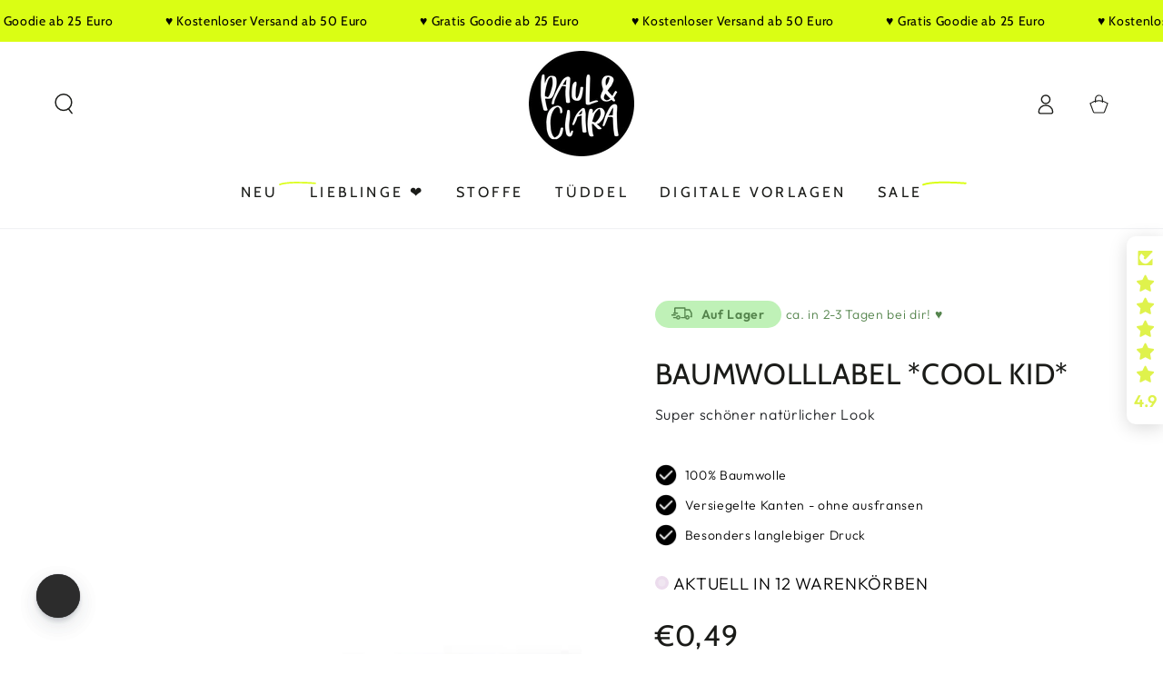

--- FILE ---
content_type: text/javascript; charset=utf-8
request_url: https://www.paulundclara.com/products/baumwolllabel-cool-kid-2-5-x-3-cm-4er-pack.js
body_size: 561
content:
{"id":8110450770148,"title":"Baumwolllabel *cool kid*","handle":"baumwolllabel-cool-kid-2-5-x-3-cm-4er-pack","description":"\u003cp\u003eSchöne gewebte Etiketten für deine Handmadeschätze \u0026lt;3  \u003c\/p\u003e\n\u003cp\u003eDas Label ist gefaltet, auf beiden Seiten ist das Motiv. \u003c\/p\u003e\n\u003cp\u003eVerarbeitung: Die Oberkante ist offen. Das Label wird zwischen 2 Stofflagen z.B. am Kragen, unter Applikationen, am Saum,... eingenäht.\u003c\/p\u003e\n\u003cp\u003eMaße geklappt: 2,5 x 3 cm \u003c\/p\u003e\n\u003cp\u003eHersteller: Paul \u0026amp; Clara\u003c\/p\u003e\n\u003cp\u003eMaterial: 100% Baumwolle\u003c\/p\u003e\n\u003cp\u003eDer Aufdruck des Labels kann nach mehrmaligen waschen verblassen, da der Druck abgerieben wird. Daher fertige Teile am Besten immer auf links waschen und nicht in den Trockner geben, dann bleibt dein Label lange schön.\u003c\/p\u003e","published_at":"2022-11-19T01:00:00+01:00","created_at":"2023-12-21T10:19:35+01:00","vendor":"Paul \u0026 Clara","type":"","tags":["Baumwoll-Label","Baumwolle-Label","spo-cs-disabled","spo-default","spo-disabled","spo-notify-me-disabled","Tüddel"],"price":49,"price_min":49,"price_max":49,"available":true,"price_varies":false,"compare_at_price":null,"compare_at_price_min":0,"compare_at_price_max":0,"compare_at_price_varies":false,"variants":[{"id":44422093603044,"title":"Default Title","option1":"Default Title","option2":null,"option3":null,"sku":"bl_322","requires_shipping":true,"taxable":true,"featured_image":null,"available":true,"name":"Baumwolllabel *cool kid*","public_title":null,"options":["Default Title"],"price":49,"weight":2,"compare_at_price":null,"inventory_management":"shopify","barcode":"","requires_selling_plan":false,"selling_plan_allocations":[]}],"images":["\/\/cdn.shopify.com\/s\/files\/1\/0672\/8971\/0820\/files\/baumwolllabel-cool-kidpaul-clara-270736.jpg?v=1735861459","\/\/cdn.shopify.com\/s\/files\/1\/0672\/8971\/0820\/files\/baumwolllabel-cool-kidpaul-clara-214106.jpg?v=1735861459"],"featured_image":"\/\/cdn.shopify.com\/s\/files\/1\/0672\/8971\/0820\/files\/baumwolllabel-cool-kidpaul-clara-270736.jpg?v=1735861459","options":[{"name":"Title","position":1,"values":["Default Title"]}],"url":"\/products\/baumwolllabel-cool-kid-2-5-x-3-cm-4er-pack","media":[{"alt":"Baumwolllabel *cool kid* - Paul \u0026 Clara","id":63667749093749,"position":1,"preview_image":{"aspect_ratio":0.908,"height":2048,"width":1859,"src":"https:\/\/cdn.shopify.com\/s\/files\/1\/0672\/8971\/0820\/files\/baumwolllabel-cool-kidpaul-clara-270736.jpg?v=1735861459"},"aspect_ratio":0.908,"height":2048,"media_type":"image","src":"https:\/\/cdn.shopify.com\/s\/files\/1\/0672\/8971\/0820\/files\/baumwolllabel-cool-kidpaul-clara-270736.jpg?v=1735861459","width":1859},{"alt":"Baumwolllabel *cool kid* - Paul \u0026 Clara","id":63667749159285,"position":2,"preview_image":{"aspect_ratio":0.908,"height":2048,"width":1859,"src":"https:\/\/cdn.shopify.com\/s\/files\/1\/0672\/8971\/0820\/files\/baumwolllabel-cool-kidpaul-clara-214106.jpg?v=1735861459"},"aspect_ratio":0.908,"height":2048,"media_type":"image","src":"https:\/\/cdn.shopify.com\/s\/files\/1\/0672\/8971\/0820\/files\/baumwolllabel-cool-kidpaul-clara-214106.jpg?v=1735861459","width":1859}],"requires_selling_plan":false,"selling_plan_groups":[]}

--- FILE ---
content_type: application/javascript; charset=utf-8
request_url: https://recommendations.loopclub.io/v2/storefront/template/?product_id=8110450770148&theme_id=183760486773&page=www.paulundclara.com%2Fproducts%2Fbaumwolllabel-cool-kid-2-5-x-3-cm-4er-pack&r_type=product&r_id=8110450770148&page_type=product_page&currency=EUR&shop=paulundclara.myshopify.com&user_id=1769348289-7c9a4ee3-888b-48d8-9678-0beca5f0155f&theme_store_id=1399&locale=de&screen=desktop&qs=%7B%7D&client_id=962082ca-f691-41d4-8689-5c5ee4dbc174&cbt=true&cbs=true&market=14627537124&callback=jsonp_callback_15294
body_size: 256
content:
jsonp_callback_15294({"visit_id":"1769348298-c81073f8-52c6-4568-9085-e5aa15960029","widgets":[],"product":{},"shop":{"id":27322,"domain":"www.paulundclara.com","name":"paulundclara.myshopify.com","currency":"EUR","currency_format":"€{{amount_with_comma_separator}}","css":"","show_compare_at":true,"enabled_presentment_currencies":["AED","AUD","CAD","CHF","CZK","DKK","EUR","GBP","HKD","HUF","ILS","JPY","KRW","MYR","NZD","PLN","RON","SEK","SGD","USD"],"extra":{},"product_reviews_app":null,"swatch_app":null,"js":"","translations":{},"analytics_enabled":[],"pixel_enabled":true},"theme":{"css":""},"user_id":"1769348289-7c9a4ee3-888b-48d8-9678-0beca5f0155f"});

--- FILE ---
content_type: text/javascript; charset=utf-8
request_url: https://www.paulundclara.com/products/baumwolllabel-cool-kid-2-5-x-3-cm-4er-pack.js
body_size: 81
content:
{"id":8110450770148,"title":"Baumwolllabel *cool kid*","handle":"baumwolllabel-cool-kid-2-5-x-3-cm-4er-pack","description":"\u003cp\u003eSchöne gewebte Etiketten für deine Handmadeschätze \u0026lt;3  \u003c\/p\u003e\n\u003cp\u003eDas Label ist gefaltet, auf beiden Seiten ist das Motiv. \u003c\/p\u003e\n\u003cp\u003eVerarbeitung: Die Oberkante ist offen. Das Label wird zwischen 2 Stofflagen z.B. am Kragen, unter Applikationen, am Saum,... eingenäht.\u003c\/p\u003e\n\u003cp\u003eMaße geklappt: 2,5 x 3 cm \u003c\/p\u003e\n\u003cp\u003eHersteller: Paul \u0026amp; Clara\u003c\/p\u003e\n\u003cp\u003eMaterial: 100% Baumwolle\u003c\/p\u003e\n\u003cp\u003eDer Aufdruck des Labels kann nach mehrmaligen waschen verblassen, da der Druck abgerieben wird. Daher fertige Teile am Besten immer auf links waschen und nicht in den Trockner geben, dann bleibt dein Label lange schön.\u003c\/p\u003e","published_at":"2022-11-19T01:00:00+01:00","created_at":"2023-12-21T10:19:35+01:00","vendor":"Paul \u0026 Clara","type":"","tags":["Baumwoll-Label","Baumwolle-Label","spo-cs-disabled","spo-default","spo-disabled","spo-notify-me-disabled","Tüddel"],"price":49,"price_min":49,"price_max":49,"available":true,"price_varies":false,"compare_at_price":null,"compare_at_price_min":0,"compare_at_price_max":0,"compare_at_price_varies":false,"variants":[{"id":44422093603044,"title":"Default Title","option1":"Default Title","option2":null,"option3":null,"sku":"bl_322","requires_shipping":true,"taxable":true,"featured_image":null,"available":true,"name":"Baumwolllabel *cool kid*","public_title":null,"options":["Default Title"],"price":49,"weight":2,"compare_at_price":null,"inventory_management":"shopify","barcode":"","requires_selling_plan":false,"selling_plan_allocations":[]}],"images":["\/\/cdn.shopify.com\/s\/files\/1\/0672\/8971\/0820\/files\/baumwolllabel-cool-kidpaul-clara-270736.jpg?v=1735861459","\/\/cdn.shopify.com\/s\/files\/1\/0672\/8971\/0820\/files\/baumwolllabel-cool-kidpaul-clara-214106.jpg?v=1735861459"],"featured_image":"\/\/cdn.shopify.com\/s\/files\/1\/0672\/8971\/0820\/files\/baumwolllabel-cool-kidpaul-clara-270736.jpg?v=1735861459","options":[{"name":"Title","position":1,"values":["Default Title"]}],"url":"\/products\/baumwolllabel-cool-kid-2-5-x-3-cm-4er-pack","media":[{"alt":"Baumwolllabel *cool kid* - Paul \u0026 Clara","id":63667749093749,"position":1,"preview_image":{"aspect_ratio":0.908,"height":2048,"width":1859,"src":"https:\/\/cdn.shopify.com\/s\/files\/1\/0672\/8971\/0820\/files\/baumwolllabel-cool-kidpaul-clara-270736.jpg?v=1735861459"},"aspect_ratio":0.908,"height":2048,"media_type":"image","src":"https:\/\/cdn.shopify.com\/s\/files\/1\/0672\/8971\/0820\/files\/baumwolllabel-cool-kidpaul-clara-270736.jpg?v=1735861459","width":1859},{"alt":"Baumwolllabel *cool kid* - Paul \u0026 Clara","id":63667749159285,"position":2,"preview_image":{"aspect_ratio":0.908,"height":2048,"width":1859,"src":"https:\/\/cdn.shopify.com\/s\/files\/1\/0672\/8971\/0820\/files\/baumwolllabel-cool-kidpaul-clara-214106.jpg?v=1735861459"},"aspect_ratio":0.908,"height":2048,"media_type":"image","src":"https:\/\/cdn.shopify.com\/s\/files\/1\/0672\/8971\/0820\/files\/baumwolllabel-cool-kidpaul-clara-214106.jpg?v=1735861459","width":1859}],"requires_selling_plan":false,"selling_plan_groups":[]}